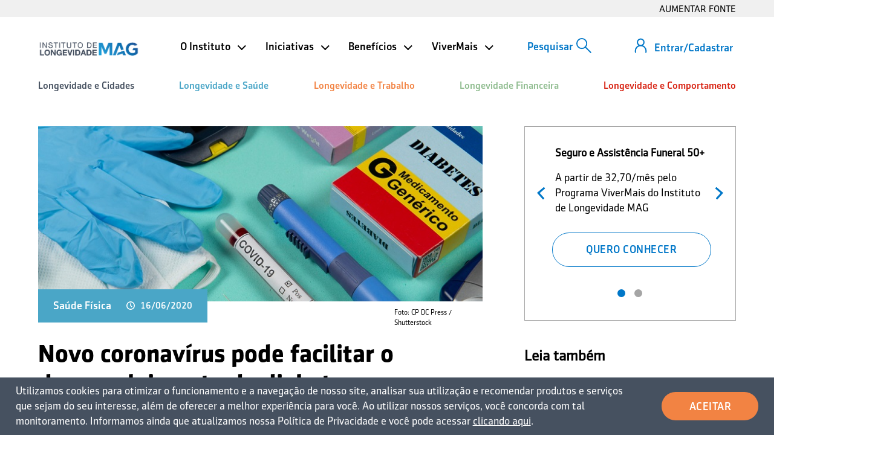

--- FILE ---
content_type: text/html; charset=UTF-8
request_url: https://institutodelongevidade.org/longevidade-e-saude/saude-fisica/novo-coronavirus-diabetes?utm_campaign=16.06.2020
body_size: 17561
content:
<!DOCTYPE html>
<html lang="pt_BR">
    <head>
		<meta name="google-site-verification" content="_53lUBJeGhGIs69LUzqib-siVmgFaQpSK4TrUEK4pSc" />
		<meta name="viewport" content="width=device-width,initial-scale=1">
      	<meta property="fb:pages" content="516539948512377" />
		<meta name="facebook-domain-verification" content="jjcfk57s5xbyrsdxq0cptku7uv73b4" />

      
            <title>Novo coronavírus pode facilitar o desenvolvimento de diabetes ou o agravamento da doença</title>
                <meta name="title" content="Novo coronavírus pode facilitar o desenvolvimento de diabetes ou o agravamento da doença">
            <meta name="description" content="Carta publicada por grupo de 17 cientistas internacionais sugere ligação entre o novo coronavírus e o desenvolvimento de diabetes.">
            <meta name="keywords" content="coronavírus">
                <link rel="canonical" href="https://institutodelongevidade.org/longevidade-e-saude/saude-fisica/novo-coronavirus-diabetes?utm_campaign=16.06.2020"/>
                <meta name="robots" content="index,follow">
         <meta charset="utf-8">
<meta name="viewport" content="width=device-width,initial-scale=1">
<meta name="theme-color" content="#006db2">
<meta property="og:locale" content="pt_BR">
            <meta property="og:title" content="Médicos apontam que novo coronavírus pode levar ao diabetes" />
        <meta property="twitter:title" content="Médicos apontam que novo coronavírus pode levar ao diabetes" />
            <meta property="og:type" content="article">
                <meta property="og:url" content="https://institutodelongevidade.org/longevidade-e-saude/saude-fisica/novo-coronavirus-diabetes" />
                <meta property="og:site_name" content="Instituto de Longevidade MAG" />
        <meta property="twitter:site" content="Instituto de Longevidade MAG" />
                <meta property="og:description" content="Por Redação" />
                <meta property="og:image" content="https://institutodelongevidade.org/storage/app/media/2020/06Junho2020/Covid-diabetes.jpg?6970aae74d2e7" />
        <meta property="twitter:card" content="summary_large_image">
        <meta property="twitter:image" content="https://institutodelongevidade.org/storage/app/media/2020/06Junho2020/Covid-diabetes.jpg?6970aae74d2e7" />
                <meta property="fb:app_id" content="1312315878896585" />
    

      <link rel="icon" type="image/png" href="https://institutodelongevidade.org/storage/app/uploads/public/28f/c98/e5e/thumb__32_32_0_0_crop.png">
      <link href="https://institutodelongevidade.org/themes/ilma/assets/css/slick.css" rel="stylesheet">
      <link href="https://institutodelongevidade.org/themes/ilma/assets/css/bootstrap.min.css" rel="stylesheet">
      <link href="https://institutodelongevidade.org/themes/ilma/assets/css/select2.min.css" rel="stylesheet">
      <link href="https://institutodelongevidade.org/themes/ilma/assets/compiled/css/app.css?3.0.9" rel="stylesheet">
      <link href="https://institutodelongevidade.org/node_modules/normalize.css/normalize.css" rel="stylesheet">


    <link rel="stylesheet" href="https://institutodelongevidade.org/themes/ilma/assets/compiled/css/simulatoridl.css">
<link rel="stylesheet" href="https://institutodelongevidade.org/themes/ilma/assets/css/pgwslideshow.min.css">
     <style>
      @media screen and (max-width: 440px) {
       .infografia-lp-consignado-consciente {
		min-width:100%;
		height: 3345px;
	}
}
    </style>
    
    <!--<link
      rel="stylesheet"
      href="https://use.fontawesome.com/releases/v5.1.0/css/all.css"
      integrity="sha384-lKuwvrZot6UHsBSfcMvOkWwlCMgc0TaWr+30HWe3a4ltaBwTZhyTEggF5tJv8tbt"
      crossorigin="anonymous"
    />-->

          <script>

      

        // Google Tag Manager
        (function(w, d, s, l, i) {
          w[l] = w[l] || [];
          w[l].push({ "gtm.start": new Date().getTime(), event: "gtm.js" });
          var f = d.getElementsByTagName(s)[0],
            j = d.createElement(s),
            dl = l != "dataLayer" ? "&l=" + l : "";
          j.async = true;
          j.src = "https://www.googletagmanager.com/gtm.js?id=" + i + dl;
          f.parentNode.insertBefore(j, f);
        })(window, document, "script", "dataLayer", "GTM-KZFF2W");

      </script>

      <script charset="UTF-8" src="//web.webpushs.com/js/push/a72f5e394049d6de39bf389e9ab4f950_1.js" async></script>
      </head>

  <body style="overflow-x: hidden;">
    <!-- Google Tag Manager (noscript) -->
    <noscript
      ><iframe
        src="https://www.googletagmanager.com/ns.html?id=GTM-KZFF2W"
        height="0"
        width="0"
        style="display:none;visibility:hidden"
      ></iframe
    ></noscript>
    <!-- End Google Tag Manager (noscript) -->
    <div id="app">
      <div class="initialMenu">
        <div class="accessibility-header">
          <div class="container">
            <button data-control="aumentar_fonte"
              class="accessibility-header__font-size accessibility-header__box"
            >
              AUMENTAR FONTE
            </button>
          </div>
        </div>
        
					<header class="header main-container--menu-open">
  <div class="container" style="margin-bottom: -3px;">
          <div class="register__scroll" style="display:none;">
        <a class="button-open-login-modal"><span></span></a>
      </div>
        <div class="logo-mag">
      <a href="/" title="Instituto de Longevidade">
        <img src="https://institutodelongevidade.org/themes/ilma/assets/images/logo_instituto.png" alt="Instituto de Longevidade" class="header__logo header__fixed" >
      </a>
    </div>
    <div class="header__menu">
      <div class="header__menu--header">
        
<button class="search" data-toggle="modal" data-target="#modalSearch" data-backdrop="static" data-keyboard="false">
    <svg id="search" xmlns="http://www.w3.org/2000/svg" viewBox="0 0 27.41 27.41" style="transform: scaleX(-1);">
        <circle id="circle" class="search-elements" cx="17.46" cy="9.96" r="8.96" ></circle>
        <line id="line" class="search-elements" x1="11.12" y1="16.29" x2="1.41" y2="26" ></line>
    </svg>
</button>

<div class="modal fadeInDown" id="modalSearch">
    <div class="container">
        <h4 class="modal__title">O que está buscando?</h4>
        <form method="GET" action="https://institutodelongevidade.org/resultados_busca" style="width: 100%">
            <div class="group-input full-width modal__input">
                <input type="search" name="search" placeholder="escreva o que deseja procurar" required><span class="bar"></span>
            </div>

            
            <div class="modal__buttons">
                <button class="default button-inside-effect"><span>buscar</span></button>
                <button class="transparent-blue button-inside-effect" data-dismiss="modal"><span>fechar</span></button>
            </div>
        </form>
    </div>
</div>
        <button class="menu-button menu-button--mobile"><span class="menu-button__line"></span></button>
        <div class="open-menu">

                      <div class="not-logged hide">
              <h4>Você não está logado</h4>
              <p>Aproveite nossos benefícios gratuitos.</p>
              <button type="button" class="default button-open-login-modal"><span>Entrar/Cadastrar</span></button>
            </div>

            <div class="login">
              <div class="login__header no__hover">
                <a href="" rel="noopener noreferrer" class="button-open-login-modal">Entrar/Cadastrar</a>
              </div>
            </div>
          
          <ul class="institutionalMenu" >
    <li class="institutionalMenu__li institutionalMenu__li-is-open" >
        O Instituto
        <ul class="institutionalMenu__submenu--is_active institutionalMenu__submenu" >
            <li ><a href="https://institutodelongevidade.org/o-instituto/quem-somos" data-control="menu_superior" data-menu-category="O Instituto" data-menu-option="Quem somos" >Quem somos</a></li>
            <li ><a href="https://institutodelongevidade.org/o-instituto/agenda"  data-control="menu_superior" data-menu-category="O Instituto" data-menu-option="Agenda" >Agenda</a></li>
            <li ><a href="https://institutodelongevidade.org/o-instituto/instituto-na-midia"  data-control="menu_superior" data-menu-category="O Instituto" data-menu-option="Instituto na mídia" >Instituto na mídia</a></li>
            <li ><a href="https://institutodelongevidade.org/o-instituto/parceiros"  data-control="menu_superior" data-menu-category="O Instituto" data-menu-option="Parceiros" >Parceiros</a></li>
            <li ><a href="https://institutodelongevidade.org/o-instituto/colunistas"  data-control="menu_superior" data-menu-category="O Instituto" data-menu-option="Colunistas" >Colunistas</a></li>
            <li ><a href="https://institutodelongevidade.org/whatsapp-longevidade"  data-control="menu_superior" data-menu-category="O Instituto" data-menu-option="Grupo do Whatsapp" >Grupo do Whatsapp</a></li>
			<li ><a href="https://institutodelongevidade.org/o-instituto/contato"  data-control="menu_superior" data-menu-category="O Instituto" data-menu-option="Contato" >Contato</a></li>
        </ul>
    </li>
    <li class="institutionalMenu__li institutionalMenu__li-is-open" >
        Iniciativas
        <ul class="institutionalMenu__submenu--is_active institutionalMenu__submenu" >
            <li ><a href="https://institutodelongevidade.org/nossas-iniciativas/boletins-macroeconomicos"  data-control="menu_superior" data-menu-category="Iniciativas" data-menu-option="Boletins Macroeconômicos"  >Boletins Macroeconômicos</a></li>
            <li ><a href="https://institutodelongevidade.org/nossas-iniciativas/indicadores-macroeconomicos50+"  data-control="menu_superior" data-menu-category="Iniciativas" data-menu-option="Indicadores Macroeconômicos 50+"  >Indicadores Macroeconômicos 50+</a></li>
            <li ><a href="https://institutodelongevidade.org/nossas-iniciativas/idl"  data-control="menu_superior" data-menu-category="Iniciativas" data-menu-option="Índice IDL"  >Índice IDL</a></li>
            <li ><a href="https://institutodelongevidade.org/nossas-iniciativas/gestao-publica-para-longevidade"  data-control="menu_superior" data-menu-category="Iniciativas" data-menu-option="Gestão Pública para Longevidade"  >Gestão Pública para Longevidade</a></li>
            <li ><a href="https://institutodelongevidade.org/nossas-iniciativas/pesquisas"  data-control="menu_superior" data-menu-category="Iniciativas" data-menu-option="Pesquisas de Aposentadoria"  >Pesquisas de Aposentadoria</a></li>
            <li ><a class="researchs__reports-content__box-download btn-modal-bem_estar" data-type_leads="pesquisa-bem-estar-saude-quarentena" data-control="menu_superior" data-menu-category="Iniciativas" data-menu-option="Pesquisa de Bem-estar e Serviços Urbanos"><span >Pesquisa de Bem-estar e Serviços Urbanos</span></a></li>
            <li ><a class="researchs__reports-content__box-download btn-modal-aarp" data-control="menu_superior" data-menu-category="Iniciativas" data-menu-option="Pesquisas AARP"><span >Pesquisas AARP</span></a></li>
        </ul>
    </li>
    <li class="institutionalMenu__li institutionalMenu__li-is-open" >
        Benefícios
        <ul class="institutionalMenu__submenu--is_active institutionalMenu__submenu" style="padding-right: 0;" >
            <!-- <li ><a href="https://institutodelongevidade.org/beneficios/cursos-de-requalificacao"   data-control="menu_superior" data-menu-category="Benefícios" data-menu-option="Cursos de Requalificação"   >Cursos de Requalificação</a></li> -->
            <li ><a href="https://institutodelongevidade.org/beneficios/descontos-em-medicamentos"   data-control="menu_superior" data-menu-category="Benefícios" data-menu-option="Descontos em Medicamentos"   >Descontos em Medicamentos</a></li>
            <li ><a href="https://institutodelongevidade.org/beneficios/atendimento-inss"   data-control="menu_superior" data-menu-category="Benefícios" data-menu-option="Atendimento INSS"   >Atendimento INSS</a></li>
            <li ><a href="https://institutodelongevidade.org/beneficios/cursos-de-educacao-financeira"   data-control="menu_superior" data-menu-category="Benefícios" data-menu-option="Cursos de Educação Financeira"   >Cursos de Educação Financeira</a></li>
            <li ><a href="https://institutodelongevidade.org/simuladores"   data-control="menu_superior" data-menu-category="Benefícios" data-menu-option="Simuladores"   >Simuladores</a></li>
            <li ><a href="https://institutodelongevidade.org/materiais-especiais"   data-control="menu_superior" data-menu-category="Benefícios" data-menu-option="Materiais Especiais"   >Materiais Especiais</a></li>
            <li class="institutionalMenu__li viverMaisMenu">
                ViverMais
                <svg aria-hidden="true" focusable="false" data-prefix="fas" data-icon="arrow-right" class="fa-arrow-right" role="img" xmlns="http://www.w3.org/2000/svg" viewBox="0 0 448 512"><path fill="currentColor" d="M190.5 66.9l22.2-22.2c9.4-9.4 24.6-9.4 33.9 0L441 239c9.4 9.4 9.4 24.6 0 33.9L246.6 467.3c-9.4 9.4-24.6 9.4-33.9 0l-22.2-22.2c-9.5-9.5-9.3-25 .4-34.3L311.4 296H24c-13.3 0-24-10.7-24-24v-32c0-13.3 10.7-24 24-24h287.4L190.9 101.2c-9.8-9.3-10-24.8-.4-34.3z"></path></svg>
                <ul class="institutionalMenu__submenu--is_active institutionalMenu__submenu">
                    <li ><a href="https://institutodelongevidade.org/beneficios/programa-vivermais" data-control="menu_superior" data-menu-category="ViverMais" data-menu-option="Programa ViverMais Proteção" >Programa ViverMais Proteção</a></li>
                    <li ><a href="https://institutodelongevidade.org/beneficios/programa-vivermais-beneficios" data-control="menu_superior" data-menu-category="ViverMais" data-menu-option="Programa ViverMais Benefícios" >Programa ViverMais Benefícios</a></li>
                </ul>
            </li>
        </ul>
	</li>
    <li class="institutionalMenu__li institutionalMenu__li-is-open" >
        ViverMais
        <ul class="institutionalMenu__submenu--is_active institutionalMenu__submenu" style="padding-right: 0;" >
            <li ><a href="https://institutodelongevidade.org/beneficios/programa-vivermais" data-control="menu_superior" data-menu-category="ViverMais" data-menu-option="Programa ViverMais Proteção" >Programa ViverMais Proteção</a></li>
            <li ><a href="https://institutodelongevidade.org/beneficios/programa-vivermais-beneficios" data-control="menu_superior" data-menu-category="ViverMais" data-menu-option="Programa ViverMais Benefícios" >Programa ViverMais Benefícios</a></li>
        </ul>
	</li>    
</ul>          <nav>
            <ul class="categories" style="z-index:4">
              
<li class="categories__li categories__li-is-open categories__web" style="color: #465160">
    <a class="initialMenu__a" href="https://institutodelongevidade.org/longevidade-e-cidades" style="color: #465160"  data-control="menu_superior" data-menu-category="Longevidade e Cidades" >Longevidade e Cidades</a>
            <ul class="categories__submenu">
            <li class="categories__featuredMenu">
                <a href="https://institutodelongevidade.org/longevidade-e-cidades" style="color: "  data-control="menu_superior" data-menu-category="Longevidade e Cidades" >
                    Longevidade e Cidades
                    <svg aria-hidden="true" focusable="false" data-prefix="fas" data-icon="arrow-right" class="fa-arrow-right" role="img" xmlns="http://www.w3.org/2000/svg" viewBox="0 0 448 512"><path fill="currentColor" d="M190.5 66.9l22.2-22.2c9.4-9.4 24.6-9.4 33.9 0L441 239c9.4 9.4 9.4 24.6 0 33.9L246.6 467.3c-9.4 9.4-24.6 9.4-33.9 0l-22.2-22.2c-9.5-9.5-9.3-25 .4-34.3L311.4 296H24c-13.3 0-24-10.7-24-24v-32c0-13.3 10.7-24 24-24h287.4L190.9 101.2c-9.8-9.3-10-24.8-.4-34.3z"></path></svg>
                </a>
            </li>

            <!--                <li><a href="longevidade-e-cidades/direitos-e-cidadania">Direitos e Cidadania</a></li>
                            <li><a href="longevidade-e-cidades/melhores-cidades">Melhores Cidades</a></li>
                            <li><a href="longevidade-e-cidades/https://institutodelongevidademag.org/longevidade-e-cidades/idl">Melhores cidades para viver mais</a></li>
                        spotlight
            -->

            
                <li >
                    <a   href="https://institutodelongevidade.org/longevidade-e-cidades/direitos-e-cidadania"   data-control="menu_superior" data-menu-category="Longevidade e Cidades" data-menu-option="Direitos e Cidadania" >
                                                Direitos e Cidadania
                    </a>
                </li>

            
                <li >
                    <a   href="https://institutodelongevidade.org/longevidade-e-cidades/melhores-cidades"   data-control="menu_superior" data-menu-category="Longevidade e Cidades" data-menu-option="Melhores Cidades" >
                                                Melhores Cidades
                    </a>
                </li>

            
                <li class="spotlight" style="background-color: #3498db">
                    <a style="color:#ffffff;"  href="https://institutodelongevidade.org/longevidade-e-cidades/idl"   data-control="menu_superior" data-menu-category="Longevidade e Cidades" data-menu-option="Melhores cidades para viver mais" >
                        <span class="title">IDL 2023</span><br />                        Melhores cidades para viver mais
                    </a>
                </li>

            
        </ul>
    </li>
<li class="categories__li categories__li-is-open categories__web" style="color: #4aa6c7">
    <a class="initialMenu__a" href="https://institutodelongevidade.org/longevidade-e-saude" style="color: #4aa6c7"  data-control="menu_superior" data-menu-category="Longevidade e Saúde" >Longevidade e Saúde</a>
            <ul class="categories__submenu">
            <li class="categories__featuredMenu">
                <a href="https://institutodelongevidade.org/longevidade-e-saude" style="color: "  data-control="menu_superior" data-menu-category="Longevidade e Saúde" >
                    Longevidade e Saúde
                    <svg aria-hidden="true" focusable="false" data-prefix="fas" data-icon="arrow-right" class="fa-arrow-right" role="img" xmlns="http://www.w3.org/2000/svg" viewBox="0 0 448 512"><path fill="currentColor" d="M190.5 66.9l22.2-22.2c9.4-9.4 24.6-9.4 33.9 0L441 239c9.4 9.4 9.4 24.6 0 33.9L246.6 467.3c-9.4 9.4-24.6 9.4-33.9 0l-22.2-22.2c-9.5-9.5-9.3-25 .4-34.3L311.4 296H24c-13.3 0-24-10.7-24-24v-32c0-13.3 10.7-24 24-24h287.4L190.9 101.2c-9.8-9.3-10-24.8-.4-34.3z"></path></svg>
                </a>
            </li>

            <!--                <li><a href="longevidade-e-saude/saude-fisica">Saúde Física</a></li>
                            <li><a href="longevidade-e-saude/saude-mental">Saúde Mental</a></li>
                            <li><a href="longevidade-e-saude/atividade-fisica">Atividade Física</a></li>
                            <li><a href="longevidade-e-saude/alimentacao">Alimentação</a></li>
                            <li><a href="longevidade-e-saude/autonomia">Autonomia</a></li>
                            <li><a href="longevidade-e-saude/diabetes">Diabetes</a></li>
                        spotlight
            -->

            
                <li >
                    <a   href="https://institutodelongevidade.org/longevidade-e-saude/saude-fisica"   data-control="menu_superior" data-menu-category="Longevidade e Saúde" data-menu-option="Saúde Física" >
                                                Saúde Física
                    </a>
                </li>

            
                <li >
                    <a   href="https://institutodelongevidade.org/longevidade-e-saude/saude-mental"   data-control="menu_superior" data-menu-category="Longevidade e Saúde" data-menu-option="Saúde Mental" >
                                                Saúde Mental
                    </a>
                </li>

            
                <li >
                    <a   href="https://institutodelongevidade.org/longevidade-e-saude/atividade-fisica"   data-control="menu_superior" data-menu-category="Longevidade e Saúde" data-menu-option="Atividade Física" >
                                                Atividade Física
                    </a>
                </li>

            
                <li >
                    <a   href="https://institutodelongevidade.org/longevidade-e-saude/alimentacao"   data-control="menu_superior" data-menu-category="Longevidade e Saúde" data-menu-option="Alimentação" >
                                                Alimentação
                    </a>
                </li>

            
                <li >
                    <a   href="https://institutodelongevidade.org/longevidade-e-saude/autonomia"   data-control="menu_superior" data-menu-category="Longevidade e Saúde" data-menu-option="Autonomia" >
                                                Autonomia
                    </a>
                </li>

            
                <li >
                    <a   href="https://institutodelongevidade.org/longevidade-e-saude/diabetes"   data-control="menu_superior" data-menu-category="Longevidade e Saúde" data-menu-option="Diabetes" >
                                                Diabetes
                    </a>
                </li>

            
        </ul>
    </li>
<li class="categories__li categories__li-is-open categories__web" style="color: #f28343">
    <a class="initialMenu__a" href="https://institutodelongevidade.org/longevidade-e-trabalho" style="color: #f28343"  data-control="menu_superior" data-menu-category="Longevidade e Trabalho" >Longevidade e Trabalho</a>
            <ul class="categories__submenu">
            <li class="categories__featuredMenu">
                <a href="https://institutodelongevidade.org/longevidade-e-trabalho" style="color: "  data-control="menu_superior" data-menu-category="Longevidade e Trabalho" >
                    Longevidade e Trabalho
                    <svg aria-hidden="true" focusable="false" data-prefix="fas" data-icon="arrow-right" class="fa-arrow-right" role="img" xmlns="http://www.w3.org/2000/svg" viewBox="0 0 448 512"><path fill="currentColor" d="M190.5 66.9l22.2-22.2c9.4-9.4 24.6-9.4 33.9 0L441 239c9.4 9.4 9.4 24.6 0 33.9L246.6 467.3c-9.4 9.4-24.6 9.4-33.9 0l-22.2-22.2c-9.5-9.5-9.3-25 .4-34.3L311.4 296H24c-13.3 0-24-10.7-24-24v-32c0-13.3 10.7-24 24-24h287.4L190.9 101.2c-9.8-9.3-10-24.8-.4-34.3z"></path></svg>
                </a>
            </li>

            <!--                <li><a href="longevidade-e-trabalho/carreira">Carreira</a></li>
                            <li><a href="longevidade-e-trabalho/empreendedorismo">Empreendedorismo</a></li>
                            <li><a href="longevidade-e-trabalho/oportunidades">Oportunidades</a></li>
                        spotlight
            -->

            
                <li >
                    <a   href="https://institutodelongevidade.org/longevidade-e-trabalho/carreira"   data-control="menu_superior" data-menu-category="Longevidade e Trabalho" data-menu-option="Carreira" >
                                                Carreira
                    </a>
                </li>

            
                <li >
                    <a   href="https://institutodelongevidade.org/longevidade-e-trabalho/empreendedorismo"   data-control="menu_superior" data-menu-category="Longevidade e Trabalho" data-menu-option="Empreendedorismo" >
                                                Empreendedorismo
                    </a>
                </li>

            
                <li >
                    <a   href="https://institutodelongevidade.org/longevidade-e-trabalho/oportunidades"   data-control="menu_superior" data-menu-category="Longevidade e Trabalho" data-menu-option="Oportunidades" >
                                                Oportunidades
                    </a>
                </li>

            
        </ul>
    </li>
<li class="categories__li categories__li-is-open categories__web" style="color: #8fbc8f">
    <a class="initialMenu__a" href="https://institutodelongevidade.org/longevidade-financeira" style="color: #8fbc8f"  data-control="menu_superior" data-menu-category="Longevidade Financeira" >Longevidade Financeira</a>
            <ul class="categories__submenu">
            <li class="categories__featuredMenu">
                <a href="https://institutodelongevidade.org/longevidade-financeira" style="color: "  data-control="menu_superior" data-menu-category="Longevidade Financeira" >
                    Longevidade Financeira
                    <svg aria-hidden="true" focusable="false" data-prefix="fas" data-icon="arrow-right" class="fa-arrow-right" role="img" xmlns="http://www.w3.org/2000/svg" viewBox="0 0 448 512"><path fill="currentColor" d="M190.5 66.9l22.2-22.2c9.4-9.4 24.6-9.4 33.9 0L441 239c9.4 9.4 9.4 24.6 0 33.9L246.6 467.3c-9.4 9.4-24.6 9.4-33.9 0l-22.2-22.2c-9.5-9.5-9.3-25 .4-34.3L311.4 296H24c-13.3 0-24-10.7-24-24v-32c0-13.3 10.7-24 24-24h287.4L190.9 101.2c-9.8-9.3-10-24.8-.4-34.3z"></path></svg>
                </a>
            </li>

            <!--                <li><a href="longevidade-financeira/aposentadoria">Aposentadoria</a></li>
                            <li><a href="longevidade-financeira/reforma-da-previdencia">Reforma da Previdência</a></li>
                            <li><a href="longevidade-financeira/dinheiro">Dinheiro</a></li>
                            <li><a href="longevidade-financeira/financas">Finanças</a></li>
                            <li><a href="longevidade-financeira/economia">Economia</a></li>
                            <li><a href="longevidade-financeira/educacao-financeira">Educação Financeira</a></li>
                            <li><a href="longevidade-financeira/calculadora-de-aposentadoria">Calculadora de aposentadoria</a></li>
                        spotlight
            -->

            
                <li >
                    <a   href="https://institutodelongevidade.org/longevidade-financeira/aposentadoria"   data-control="menu_superior" data-menu-category="Longevidade Financeira" data-menu-option="Aposentadoria" >
                                                Aposentadoria
                    </a>
                </li>

            
                <li >
                    <a   href="https://institutodelongevidade.org/longevidade-financeira/reforma-da-previdencia"   data-control="menu_superior" data-menu-category="Longevidade Financeira" data-menu-option="Reforma da Previdência" >
                                                Reforma da Previdência
                    </a>
                </li>

            
                <li >
                    <a   href="https://institutodelongevidade.org/longevidade-financeira/dinheiro"   data-control="menu_superior" data-menu-category="Longevidade Financeira" data-menu-option="Dinheiro" >
                                                Dinheiro
                    </a>
                </li>

            
                <li >
                    <a   href="https://institutodelongevidade.org/longevidade-financeira/financas"   data-control="menu_superior" data-menu-category="Longevidade Financeira" data-menu-option="Finanças" >
                                                Finanças
                    </a>
                </li>

            
                <li >
                    <a   href="https://institutodelongevidade.org/longevidade-financeira/economia"   data-control="menu_superior" data-menu-category="Longevidade Financeira" data-menu-option="Economia" >
                                                Economia
                    </a>
                </li>

            
                <li >
                    <a   href="https://institutodelongevidade.org/longevidade-financeira/educacao-financeira"   data-control="menu_superior" data-menu-category="Longevidade Financeira" data-menu-option="Educação Financeira" >
                                                Educação Financeira
                    </a>
                </li>

            
                <li >
                    <a   href="https://institutodelongevidade.org/simuladores/simulacao-de-aposentadoria"   data-control="menu_superior" data-menu-category="Longevidade Financeira" data-menu-option="Calculadora de aposentadoria" >
                                                Calculadora de aposentadoria
                    </a>
                </li>

            
        </ul>
    </li>
<li class="categories__li categories__li-is-open categories__web" style="color: #d82313">
    <a class="initialMenu__a" href="https://institutodelongevidade.org/longevidade-e-comportamento" style="color: #d82313"  data-control="menu_superior" data-menu-category="Longevidade e Comportamento" >Longevidade e Comportamento</a>
            <ul class="categories__submenu">
            <li class="categories__featuredMenu">
                <a href="https://institutodelongevidade.org/longevidade-e-comportamento" style="color: "  data-control="menu_superior" data-menu-category="Longevidade e Comportamento" >
                    Longevidade e Comportamento
                    <svg aria-hidden="true" focusable="false" data-prefix="fas" data-icon="arrow-right" class="fa-arrow-right" role="img" xmlns="http://www.w3.org/2000/svg" viewBox="0 0 448 512"><path fill="currentColor" d="M190.5 66.9l22.2-22.2c9.4-9.4 24.6-9.4 33.9 0L441 239c9.4 9.4 9.4 24.6 0 33.9L246.6 467.3c-9.4 9.4-24.6 9.4-33.9 0l-22.2-22.2c-9.5-9.5-9.3-25 .4-34.3L311.4 296H24c-13.3 0-24-10.7-24-24v-32c0-13.3 10.7-24 24-24h287.4L190.9 101.2c-9.8-9.3-10-24.8-.4-34.3z"></path></svg>
                </a>
            </li>

            <!--                <li><a href="longevidade-e-comportamento/entretenimento">Entretenimento</a></li>
                            <li><a href="longevidade-e-comportamento/viagens-e-lazer">Viagens e Lazer</a></li>
                            <li><a href="longevidade-e-comportamento/sexo-e-relacionamento">Sexo e Relacionamento</a></li>
                            <li><a href="longevidade-e-comportamento/familia">Família</a></li>
                            <li><a href="longevidade-e-comportamento/decoracao-e-paisagismo">Decoração e Paisagismo</a></li>
                            <li><a href="longevidade-e-comportamento/moda-e-beleza">Moda e Beleza</a></li>
                            <li><a href="longevidade-e-comportamento/tecnologia">Tecnologia</a></li>
                            <li><a href="longevidade-e-comportamento/esportes">Esportes</a></li>
                            <li><a href="longevidade-e-comportamento/musica">Música</a></li>
                            <li><a href="longevidade-e-comportamento/cinema-e-tv">Cinema e TV</a></li>
                            <li><a href="longevidade-e-comportamento/livros">Livros</a></li>
                            <li><a href="longevidade-e-comportamento/inspiracao">Inspiração</a></li>
                        spotlight
            -->

            
                <li >
                    <a   href="https://institutodelongevidade.org/longevidade-e-comportamento/entretenimento"   data-control="menu_superior" data-menu-category="Longevidade e Comportamento" data-menu-option="Entretenimento" >
                                                Entretenimento
                    </a>
                </li>

            
                <li >
                    <a   href="https://institutodelongevidade.org/longevidade-e-comportamento/viagens-e-lazer"   data-control="menu_superior" data-menu-category="Longevidade e Comportamento" data-menu-option="Viagens e Lazer" >
                                                Viagens e Lazer
                    </a>
                </li>

            
                <li >
                    <a   href="https://institutodelongevidade.org/longevidade-e-comportamento/sexo-e-relacionamento"   data-control="menu_superior" data-menu-category="Longevidade e Comportamento" data-menu-option="Sexo e Relacionamento" >
                                                Sexo e Relacionamento
                    </a>
                </li>

            
                <li >
                    <a   href="https://institutodelongevidade.org/longevidade-e-comportamento/familia"   data-control="menu_superior" data-menu-category="Longevidade e Comportamento" data-menu-option="Família" >
                                                Família
                    </a>
                </li>

            
                <li >
                    <a   href="https://institutodelongevidade.org/longevidade-e-comportamento/decoracao-e-paisagismo"   data-control="menu_superior" data-menu-category="Longevidade e Comportamento" data-menu-option="Decoração e Paisagismo" >
                                                Decoração e Paisagismo
                    </a>
                </li>

            
                <li >
                    <a   href="https://institutodelongevidade.org/longevidade-e-comportamento/moda-e-beleza"   data-control="menu_superior" data-menu-category="Longevidade e Comportamento" data-menu-option="Moda e Beleza" >
                                                Moda e Beleza
                    </a>
                </li>

            
                <li >
                    <a   href="https://institutodelongevidade.org/longevidade-e-comportamento/tecnologia"   data-control="menu_superior" data-menu-category="Longevidade e Comportamento" data-menu-option="Tecnologia" >
                                                Tecnologia
                    </a>
                </li>

            
                <li >
                    <a   href="https://institutodelongevidade.org/longevidade-e-comportamento/esportes"   data-control="menu_superior" data-menu-category="Longevidade e Comportamento" data-menu-option="Esportes" >
                                                Esportes
                    </a>
                </li>

            
                <li >
                    <a   href="https://institutodelongevidade.org/longevidade-e-comportamento/musica"   data-control="menu_superior" data-menu-category="Longevidade e Comportamento" data-menu-option="Música" >
                                                Música
                    </a>
                </li>

            
                <li >
                    <a   href="https://institutodelongevidade.org/longevidade-e-comportamento/cinema-e-tv"   data-control="menu_superior" data-menu-category="Longevidade e Comportamento" data-menu-option="Cinema e TV" >
                                                Cinema e TV
                    </a>
                </li>

            
                <li >
                    <a   href="https://institutodelongevidade.org/longevidade-e-comportamento/livros"   data-control="menu_superior" data-menu-category="Longevidade e Comportamento" data-menu-option="Livros" >
                                                Livros
                    </a>
                </li>

            
                <li >
                    <a   href="https://institutodelongevidade.org/longevidade-e-comportamento/inspiracao"   data-control="menu_superior" data-menu-category="Longevidade e Comportamento" data-menu-option="Inspiração" >
                                                Inspiração
                    </a>
                </li>

            
        </ul>
    </li>

<li class="categories__li categories__mobile hide" style="color: #465160">
    Longevidade e Cidades
    <ul class="categories__submenu hide">
        <li class="categories__featuredMenu">
            <a href="https://institutodelongevidade.org/longevidade-e-cidades" style="color: "  data-control="menu_superior" data-menu-category="Longevidade e Cidades" >
                Longevidade e Cidades
                <svg aria-hidden="true" focusable="false" data-prefix="fas" data-icon="arrow-right" class="fa-arrow-right" role="img" xmlns="http://www.w3.org/2000/svg" viewBox="0 0 448 512"><path fill="currentColor" d="M190.5 66.9l22.2-22.2c9.4-9.4 24.6-9.4 33.9 0L441 239c9.4 9.4 9.4 24.6 0 33.9L246.6 467.3c-9.4 9.4-24.6 9.4-33.9 0l-22.2-22.2c-9.5-9.5-9.3-25 .4-34.3L311.4 296H24c-13.3 0-24-10.7-24-24v-32c0-13.3 10.7-24 24-24h287.4L190.9 101.2c-9.8-9.3-10-24.8-.4-34.3z"></path></svg>
            </a>
        </li>
        
                <li >
                    <a   href=" /longevidade-e-cidades/direitos-e-cidadania "  data-control="menu_superior" data-menu-category="Longevidade e Cidades" data-menu-option="Direitos e Cidadania">
                                                Direitos e Cidadania
                    </a>
                </li>

        
                <li >
                    <a   href=" /longevidade-e-cidades/melhores-cidades "  data-control="menu_superior" data-menu-category="Longevidade e Cidades" data-menu-option="Melhores Cidades">
                                                Melhores Cidades
                    </a>
                </li>

        
                <li class="spotlight" style="background-color: #3498db">
                    <a style="color:#ffffff;"  href=" https://institutodelongevidade.org/longevidade-e-cidades/idl "  data-control="menu_superior" data-menu-category="Longevidade e Cidades" data-menu-option="Melhores cidades para viver mais">
                        <span class="title">IDL 2023</span><br />                        Melhores cidades para viver mais
                    </a>
                </li>

            </ul>
</li>

<li class="categories__li categories__mobile hide" style="color: #4aa6c7">
    Longevidade e Saúde
    <ul class="categories__submenu hide">
        <li class="categories__featuredMenu">
            <a href="https://institutodelongevidade.org/longevidade-e-saude" style="color: "  data-control="menu_superior" data-menu-category="Longevidade e Saúde" >
                Longevidade e Saúde
                <svg aria-hidden="true" focusable="false" data-prefix="fas" data-icon="arrow-right" class="fa-arrow-right" role="img" xmlns="http://www.w3.org/2000/svg" viewBox="0 0 448 512"><path fill="currentColor" d="M190.5 66.9l22.2-22.2c9.4-9.4 24.6-9.4 33.9 0L441 239c9.4 9.4 9.4 24.6 0 33.9L246.6 467.3c-9.4 9.4-24.6 9.4-33.9 0l-22.2-22.2c-9.5-9.5-9.3-25 .4-34.3L311.4 296H24c-13.3 0-24-10.7-24-24v-32c0-13.3 10.7-24 24-24h287.4L190.9 101.2c-9.8-9.3-10-24.8-.4-34.3z"></path></svg>
            </a>
        </li>
        
                <li >
                    <a   href=" /longevidade-e-saude/saude-fisica "  data-control="menu_superior" data-menu-category="Longevidade e Saúde" data-menu-option="Saúde Física">
                                                Saúde Física
                    </a>
                </li>

        
                <li >
                    <a   href=" /longevidade-e-saude/saude-mental "  data-control="menu_superior" data-menu-category="Longevidade e Saúde" data-menu-option="Saúde Mental">
                                                Saúde Mental
                    </a>
                </li>

        
                <li >
                    <a   href=" /longevidade-e-saude/atividade-fisica "  data-control="menu_superior" data-menu-category="Longevidade e Saúde" data-menu-option="Atividade Física">
                                                Atividade Física
                    </a>
                </li>

        
                <li >
                    <a   href=" /longevidade-e-saude/alimentacao "  data-control="menu_superior" data-menu-category="Longevidade e Saúde" data-menu-option="Alimentação">
                                                Alimentação
                    </a>
                </li>

        
                <li >
                    <a   href=" /longevidade-e-saude/autonomia "  data-control="menu_superior" data-menu-category="Longevidade e Saúde" data-menu-option="Autonomia">
                                                Autonomia
                    </a>
                </li>

        
                <li >
                    <a   href=" /longevidade-e-saude/diabetes "  data-control="menu_superior" data-menu-category="Longevidade e Saúde" data-menu-option="Diabetes">
                                                Diabetes
                    </a>
                </li>

            </ul>
</li>

<li class="categories__li categories__mobile hide" style="color: #f28343">
    Longevidade e Trabalho
    <ul class="categories__submenu hide">
        <li class="categories__featuredMenu">
            <a href="https://institutodelongevidade.org/longevidade-e-trabalho" style="color: "  data-control="menu_superior" data-menu-category="Longevidade e Trabalho" >
                Longevidade e Trabalho
                <svg aria-hidden="true" focusable="false" data-prefix="fas" data-icon="arrow-right" class="fa-arrow-right" role="img" xmlns="http://www.w3.org/2000/svg" viewBox="0 0 448 512"><path fill="currentColor" d="M190.5 66.9l22.2-22.2c9.4-9.4 24.6-9.4 33.9 0L441 239c9.4 9.4 9.4 24.6 0 33.9L246.6 467.3c-9.4 9.4-24.6 9.4-33.9 0l-22.2-22.2c-9.5-9.5-9.3-25 .4-34.3L311.4 296H24c-13.3 0-24-10.7-24-24v-32c0-13.3 10.7-24 24-24h287.4L190.9 101.2c-9.8-9.3-10-24.8-.4-34.3z"></path></svg>
            </a>
        </li>
        
                <li >
                    <a   href=" /longevidade-e-trabalho/carreira "  data-control="menu_superior" data-menu-category="Longevidade e Trabalho" data-menu-option="Carreira">
                                                Carreira
                    </a>
                </li>

        
                <li >
                    <a   href=" /longevidade-e-trabalho/empreendedorismo "  data-control="menu_superior" data-menu-category="Longevidade e Trabalho" data-menu-option="Empreendedorismo">
                                                Empreendedorismo
                    </a>
                </li>

        
                <li >
                    <a   href=" /longevidade-e-trabalho/oportunidades "  data-control="menu_superior" data-menu-category="Longevidade e Trabalho" data-menu-option="Oportunidades">
                                                Oportunidades
                    </a>
                </li>

            </ul>
</li>

<li class="categories__li categories__mobile hide" style="color: #8fbc8f">
    Longevidade Financeira
    <ul class="categories__submenu hide">
        <li class="categories__featuredMenu">
            <a href="https://institutodelongevidade.org/longevidade-financeira" style="color: "  data-control="menu_superior" data-menu-category="Longevidade Financeira" >
                Longevidade Financeira
                <svg aria-hidden="true" focusable="false" data-prefix="fas" data-icon="arrow-right" class="fa-arrow-right" role="img" xmlns="http://www.w3.org/2000/svg" viewBox="0 0 448 512"><path fill="currentColor" d="M190.5 66.9l22.2-22.2c9.4-9.4 24.6-9.4 33.9 0L441 239c9.4 9.4 9.4 24.6 0 33.9L246.6 467.3c-9.4 9.4-24.6 9.4-33.9 0l-22.2-22.2c-9.5-9.5-9.3-25 .4-34.3L311.4 296H24c-13.3 0-24-10.7-24-24v-32c0-13.3 10.7-24 24-24h287.4L190.9 101.2c-9.8-9.3-10-24.8-.4-34.3z"></path></svg>
            </a>
        </li>
        
                <li >
                    <a   href=" /longevidade-financeira/aposentadoria "  data-control="menu_superior" data-menu-category="Longevidade Financeira" data-menu-option="Aposentadoria">
                                                Aposentadoria
                    </a>
                </li>

        
                <li >
                    <a   href=" /longevidade-financeira/reforma-da-previdencia "  data-control="menu_superior" data-menu-category="Longevidade Financeira" data-menu-option="Reforma da Previdência">
                                                Reforma da Previdência
                    </a>
                </li>

        
                <li >
                    <a   href=" /longevidade-financeira/dinheiro "  data-control="menu_superior" data-menu-category="Longevidade Financeira" data-menu-option="Dinheiro">
                                                Dinheiro
                    </a>
                </li>

        
                <li >
                    <a   href=" /longevidade-financeira/financas "  data-control="menu_superior" data-menu-category="Longevidade Financeira" data-menu-option="Finanças">
                                                Finanças
                    </a>
                </li>

        
                <li >
                    <a   href=" /longevidade-financeira/economia "  data-control="menu_superior" data-menu-category="Longevidade Financeira" data-menu-option="Economia">
                                                Economia
                    </a>
                </li>

        
                <li >
                    <a   href=" /longevidade-financeira/educacao-financeira "  data-control="menu_superior" data-menu-category="Longevidade Financeira" data-menu-option="Educação Financeira">
                                                Educação Financeira
                    </a>
                </li>

        
                <li >
                    <a   href=" https://institutodelongevidade.org/simuladores/simulacao-de-aposentadoria "  data-control="menu_superior" data-menu-category="Longevidade Financeira" data-menu-option="Calculadora de aposentadoria">
                                                Calculadora de aposentadoria
                    </a>
                </li>

            </ul>
</li>

<li class="categories__li categories__mobile hide" style="color: #d82313">
    Longevidade e Comportamento
    <ul class="categories__submenu hide">
        <li class="categories__featuredMenu">
            <a href="https://institutodelongevidade.org/longevidade-e-comportamento" style="color: "  data-control="menu_superior" data-menu-category="Longevidade e Comportamento" >
                Longevidade e Comportamento
                <svg aria-hidden="true" focusable="false" data-prefix="fas" data-icon="arrow-right" class="fa-arrow-right" role="img" xmlns="http://www.w3.org/2000/svg" viewBox="0 0 448 512"><path fill="currentColor" d="M190.5 66.9l22.2-22.2c9.4-9.4 24.6-9.4 33.9 0L441 239c9.4 9.4 9.4 24.6 0 33.9L246.6 467.3c-9.4 9.4-24.6 9.4-33.9 0l-22.2-22.2c-9.5-9.5-9.3-25 .4-34.3L311.4 296H24c-13.3 0-24-10.7-24-24v-32c0-13.3 10.7-24 24-24h287.4L190.9 101.2c-9.8-9.3-10-24.8-.4-34.3z"></path></svg>
            </a>
        </li>
        
                <li >
                    <a   href=" /longevidade-e-comportamento/entretenimento "  data-control="menu_superior" data-menu-category="Longevidade e Comportamento" data-menu-option="Entretenimento">
                                                Entretenimento
                    </a>
                </li>

        
                <li >
                    <a   href=" /longevidade-e-comportamento/viagens-e-lazer "  data-control="menu_superior" data-menu-category="Longevidade e Comportamento" data-menu-option="Viagens e Lazer">
                                                Viagens e Lazer
                    </a>
                </li>

        
                <li >
                    <a   href=" /longevidade-e-comportamento/sexo-e-relacionamento "  data-control="menu_superior" data-menu-category="Longevidade e Comportamento" data-menu-option="Sexo e Relacionamento">
                                                Sexo e Relacionamento
                    </a>
                </li>

        
                <li >
                    <a   href=" /longevidade-e-comportamento/familia "  data-control="menu_superior" data-menu-category="Longevidade e Comportamento" data-menu-option="Família">
                                                Família
                    </a>
                </li>

        
                <li >
                    <a   href=" /longevidade-e-comportamento/decoracao-e-paisagismo "  data-control="menu_superior" data-menu-category="Longevidade e Comportamento" data-menu-option="Decoração e Paisagismo">
                                                Decoração e Paisagismo
                    </a>
                </li>

        
                <li >
                    <a   href=" /longevidade-e-comportamento/moda-e-beleza "  data-control="menu_superior" data-menu-category="Longevidade e Comportamento" data-menu-option="Moda e Beleza">
                                                Moda e Beleza
                    </a>
                </li>

        
                <li >
                    <a   href=" /longevidade-e-comportamento/tecnologia "  data-control="menu_superior" data-menu-category="Longevidade e Comportamento" data-menu-option="Tecnologia">
                                                Tecnologia
                    </a>
                </li>

        
                <li >
                    <a   href=" /longevidade-e-comportamento/esportes "  data-control="menu_superior" data-menu-category="Longevidade e Comportamento" data-menu-option="Esportes">
                                                Esportes
                    </a>
                </li>

        
                <li >
                    <a   href=" /longevidade-e-comportamento/musica "  data-control="menu_superior" data-menu-category="Longevidade e Comportamento" data-menu-option="Música">
                                                Música
                    </a>
                </li>

        
                <li >
                    <a   href=" /longevidade-e-comportamento/cinema-e-tv "  data-control="menu_superior" data-menu-category="Longevidade e Comportamento" data-menu-option="Cinema e TV">
                                                Cinema e TV
                    </a>
                </li>

        
                <li >
                    <a   href=" /longevidade-e-comportamento/livros "  data-control="menu_superior" data-menu-category="Longevidade e Comportamento" data-menu-option="Livros">
                                                Livros
                    </a>
                </li>

        
                <li >
                    <a   href=" /longevidade-e-comportamento/inspiracao "  data-control="menu_superior" data-menu-category="Longevidade e Comportamento" data-menu-option="Inspiração">
                                                Inspiração
                    </a>
                </li>

            </ul>
</li>

			      </ul>
			      		      </nav>
        </div>
      </div>
    </div>
  </div>
  </header>
				<div class="wrapper">
					<div class="exampleClass">
						<input type="hidden" class="is-mobile" value="0" />
						<div class="container postView" style="margin-top: 0;">
    
    <div class="container no-banner-mobile outdoor-matter">
    


</div>
<div class="ad-banner-mobile">
    


</div>
<div class="postView__wrapper postView__withUpdate">
    <div class="postView__cover css-6jqk2v" style="background-image: url(/storage/app/media/2020/06Junho2020/Covid-diabetes-site.jpg);"></div>
            <small class="postView__caption">
            Foto: CP DC Press / Shutterstock
        </small>
        <div class="postView__info entretenimento" style="background-color: #4aa6c7">
        <span class="postView__info--cat"><a href="https://institutodelongevidade.org/longevidade-e-saude/saude-fisica">Saúde Física</a></span>
        <time datetime="2020-06-16T15:40:46-0300" class="postView__info--date" >
            <svg id="clock" xmlns="http://www.w3.org/2000/svg" viewBox="0 0 18 18" >
                <circle id="circle" class="clock-elements" cx="9" cy="9" r="8" ></circle>
                <polyline id="line" class="clock-elements" points="9 5.06 9 9.01 11.17 11.17" ></polyline>
            </svg>
            16/06/2020
        </time>
            </div>
    <h1 class="postView__title" >Novo coronavírus pode facilitar o desenvolvimento de diabetes ou o agravamento da doença</h1>
    
    <div id="post-content" class="post-content postView__content">

        <p>Pacientes com Covid-19 podem ser mais propensos ao desenvolvimento de <a href="https://institutodelongevidade.org/longevidade-e-saude/diabetes/10-coisas-precisa-saber-diabetes-tipo-2" rel="noopener noreferrer" target="_blank"><strong><u>diabetes</u></strong></a>, sugere carta publicada no "<em>The New England Journal of Medicine</em>" e assinada por um grupo internacional de 17 cientistas.</p>

<p>De acordo com o grupo, que se dedica ao projeto "<em>CoviDiab Registry</em>", muitas evidências começaram a surgir desde o início da pandemia, o que mostra uma relação bidirecional entre a Covid-19 e o diabetes que merece uma investigação mais criteriosa.</p>
<hr>

<p><strong><em>Você não pode prever o que vai acontecer amanhã, mas pode se planejar para proteger a renda da sua família.&nbsp;</em></strong><a class="winsocial-outboundcta" href="https://winsocial.com.br/para-voce-com-diabetes/?utm_source=ilma&amp;utm_medium=blog&amp;utm_campaign=cta&amp;utm_content=novo-coronavirus-diabetes" rel="noopener noreferrer" target="_blank"><strong><em><u>Clique aqui</u></em></strong></a><strong><em>&nbsp;e simule o seu seguro de vida.</em></strong></p>
<hr>

<p>"Por um lado, o diabetes está associado a um risco maior de desenvolver a Covid-19 grave. Por outro, foi observada em pacientes com Covid-19 o diabetes desenvolvido recentemente e também complicações metabólicas graves decorrentes de uma versão pré-existente da doença, incluindo a cetoacidose diabética e a hiperglicemia hiperosmolar, que necessitam de doses excepcionalmente altas de insulina", diz a carta.</p>

<p>Em todo o mundo, números mostram que 20% a 30% por cento de todos os pacientes que morreram em decorrência do novo coronavírus eram portadores de diabetes. Os cientistas acreditam que o fato esteja relacionado à forma como a Covid-19 ataca os tecidos do corpo humano.</p>

<h2><strong>Coronavírus e o diabetes: o que acontece no organismo?</strong></h2>

<p>Uma das portas de entrada nas células é o receptor ACE2, localizado nos pulmões e vias respiratórias, mas também no pâncreas, no intestino delgado, no tecido adiposo, no fígado e rins, órgãos que atuam na regulação da glicose. A chegada do vírus a esses tecidos poderia causar disfunções no metabolismo, o que, de acordo com os cientistas, poderiam levar ao aparecimento do diabetes.</p>


				


		


		

<p>Já no caso de pacientes que já tinham o diabetes, a infecção pelo novo coronavírus pode causar complicações ainda mais graves.</p>

<p>Para Francesco Rubino, professor de cirurgia metabólica no King's College London e pesquisador no projeto <em>CoviDiab Registry</em>, o curto período de contato humano com esse novo coronavírus ainda não permite saber exatamente como ele age no metabolismo da glicose. "Não sabemos se a manifestação aguda do diabetes nesses pacientes representa o tipo 1 clássico, o tipo 2 ou possivelmente uma nova forma de diabetes", declarou.</p>

<p>Ainda na carta, o grupo solicita que a comunidade médica internacional siga compartilhando observações clínicas relevantes que possam ajudar a responder essas perguntas.</p>

<p><strong>Leia mais:</strong></p>

<p><a href="https://institutodelongevidade.org/longevidade-e-saude/diabetes/novo-coronavirus-seguro-de-vida-para-pessoas-com-diabetes" rel="noopener noreferrer" target="_blank"><strong><u>Novo coronavírus provoca aumento de 60% na venda de seguro de vida para pessoas com diabetes</u></strong></a></p>

<p><a href="https://institutodelongevidade.org/longevidade-e-saude/diabetes/diabetes-e-coronavirus" rel="noopener noreferrer" target="_blank"><strong><u>Entenda por que as pessoas com diabetes são mais vulneráveis ao coronavírus</u></strong></a></p>


        
        <div>
            <h5 class="postview__medias">Compartilhe com seus amigos</h5>
            <ul class="postView__medias--ul">
                <li class="postView__medias--ul__li">
                    <button class="icon-media facebook social-share" type="button" data-href="https://www.facebook.com/sharer/sharer.php?u=https://institutodelongevidade.org/longevidade-e-saude/saude-fisica/novo-coronavirus-diabetes">
                        <svg viewBox="0 0 512 512">
                            <path d="M211.9 197.4h-36.7v59.9h36.7V433.1h70.5V256.5h49.2l5.2-59.1h-54.4c0 0 0-22.1 0-33.7 0-13.9 2.8-19.5 16.3-19.5 10.9 0 38.2 0 38.2 0V82.9c0 0-40.2 0-48.8 0 -52.5 0-76.1 23.1-76.1 67.3C211.9 188.8 211.9 197.4 211.9 197.4z"></path>
                        </svg>
                    </button>
                </li>
                <li class="postView__medias--ul__li">
                    <button class="icon-media twitter social-share" data-href="https://twitter.com/intent/tweet?url=https://institutodelongevidade.org/longevidade-e-saude/saude-fisica/novo-coronavirus-diabetes">
                        <svg viewBox="0 0 512 512">
                            <path d="M419.6 168.6c-11.7 5.2-24.2 8.7-37.4 10.2 13.4-8.1 23.8-20.8 28.6-36 -12.6 7.5-26.5 12.9-41.3 15.8 -11.9-12.6-28.8-20.6-47.5-20.6 -42 0-72.9 39.2-63.4 79.9 -54.1-2.7-102.1-28.6-134.2-68 -17 29.2-8.8 67.5 20.1 86.9 -10.7-0.3-20.7-3.3-29.5-8.1 -0.7 30.2 20.9 58.4 52.2 64.6 -9.2 2.5-19.2 3.1-29.4 1.1 8.3 25.9 32.3 44.7 60.8 45.2 -27.4 21.4-61.8 31-96.4 27 28.8 18.5 63 29.2 99.8 29.2 120.8 0 189.1-102.1 185-193.6C399.9 193.1 410.9 181.7 419.6 168.6z"></path>
                        </svg>
                    </button>
                </li>
                <li class="postView__medias--ul__li">
                    <button class="icon-media linkedin social-share" data-href="https://www.linkedin.com/shareArticle?mini=true&url=https://institutodelongevidade.org/longevidade-e-saude/saude-fisica/novo-coronavirus-diabetes">
                        <svg viewBox="0 0 512 512">
                            <path d="M186.4 142.4c0 19-15.3 34.5-34.2 34.5 -18.9 0-34.2-15.4-34.2-34.5 0-19 15.3-34.5 34.2-34.5C171.1 107.9 186.4 123.4 186.4 142.4zM181.4 201.3h-57.8V388.1h57.8V201.3zM273.8 201.3h-55.4V388.1h55.4c0 0 0-69.3 0-98 0-26.3 12.1-41.9 35.2-41.9 21.3 0 31.5 15 31.5 41.9 0 26.9 0 98 0 98h57.5c0 0 0-68.2 0-118.3 0-50-28.3-74.2-68-74.2 -39.6 0-56.3 30.9-56.3 30.9v-25.2H273.8z"></path>
                        </svg>
                    </button>
                </li>
                <li class="postView__medias--ul__li">
                    <button class="icon-media whatsapp social-share" data-href="whatsapp://send?text=Via Instituto de Longevidade MAG Novo coronavírus pode facilitar o desenvolvimento de diabetes ou o agravamento da doença - https://institutodelongevidade.org/longevidade-e-saude/saude-fisica/novo-coronavirus-diabetes">
                        <svg viewBox="0 0 90 90">
                            <path d="M90 43.84c0 24.214-19.78 43.842-44.182 43.842-7.747 0-15.025-1.98-21.357-5.455L0 90l7.975-23.522c-4.023-6.606-6.34-14.354-6.34-22.637C1.635 19.63 21.415 0 45.818 0 70.223 0 90 19.628 90 43.84zM45.818 6.983c-20.484 0-37.146 16.535-37.146 36.86 0 8.064 2.63 15.533 7.076 21.61l-4.64 13.688 14.274-4.537c5.865 3.85 12.89 6.097 20.437 6.097 20.48 0 37.145-16.533 37.145-36.857S66.3 6.983 45.818 6.983zm22.31 46.956c-.272-.447-.993-.717-2.075-1.254-1.084-.537-6.41-3.138-7.4-3.495-.993-.36-1.717-.54-2.438.536-.72 1.076-2.797 3.495-3.43 4.212-.632.72-1.263.81-2.347.27-1.082-.536-4.57-1.672-8.708-5.332-3.22-2.848-5.393-6.364-6.025-7.44-.63-1.076-.066-1.657.475-2.192.488-.482 1.084-1.255 1.625-1.882.543-.628.723-1.075 1.082-1.793.363-.718.182-1.345-.09-1.884-.27-.537-2.438-5.825-3.34-7.977-.902-2.15-1.803-1.793-2.436-1.793-.63 0-1.353-.09-2.075-.09-.722 0-1.896.27-2.89 1.344-.99 1.077-3.788 3.677-3.788 8.964 0 5.288 3.88 10.397 4.422 11.113.54.716 7.49 11.92 18.5 16.223 11.01 4.3 11.01 2.866 12.996 2.686 1.984-.18 6.406-2.6 7.312-5.107.9-2.513.9-4.664.63-5.112z"></path>
                        </svg>
                    </button>
                </li>
            </ul>

                        <div class="newsletterForm">
    <h4 class="newsletterForm__title">Receba os conteúdos do Instituto de Longevidade em seu e-mail. Inscreva-se:</h4>
    <form id="newsletter-form" class="form-leads" data-request="onRegisterTouchpoint" data-request-success="formLeadsResponse(this, context, data, textStatus, jqXHR);">
        <div class="group-input thirdWidth"><input type="text" class="fieldName name" name="name" placeholder="Nome completo"><span class="bar"></span><label for="Nome completo">Nome completo</label></div>
        <div class="group-input thirdWidth"><input type="tel" class="fieldDate date_of_birth" name="date_of_birth" placeholder="Data de nascimento"><span class="bar"></span><label for="Data de nascimento">Data de nascimento</label></div>
        <div class="group-input thirdWidth"><input type="email" class="fieldEmail email" name="email" placeholder="Insira seu e-mail"><span class="bar"></span><label for="Insira seu e-mail">Insira seu e-mail</label></div>
        <div class="contact__form-button">
            <input type="hidden" name="type_leads" value="newsletter" id="type_leads" />
            <input type="hidden" name="user" value="" class="logged_user_email" />
            <button class="default button-submit" style="margin: auto;"><span>Assinar</span></button>
        </div>
    </form>
</div>            

        </div>
    </div>

	<section class="autor__info">
		<div class="autor__info--box">
			<div class="autor__info--box__image" style="background-image: url(https://institutodelongevidade.org/storage/app/uploads/public/605/a25/e57/605a25e573581014635738.png) !important;"></div>
			<div class="autor__info--box__name">
				<span>Por</span>
				
													
				<h4 class="autor__info--box__name--title"><span><a href="/colunista/redacao" target="_blank">Redação</a></span></h4>
			</div>

							<div class="autor__info--box__paragraph">
					<p><p>O Instituto de Longevidade MAG é uma associação sem fins lucrativos que estuda os impactos socioeconômicos do envelhecimento e oferece soluções para auxiliar a conquista da Longevidade Financeira.</p>&nbsp;</p>
				</div>
					</div>
	</section>
    <div id="fb-root"></div>
    <div class="fb-comments" data-href="https://institutodelongevidade.org/longevidade-e-saude/saude-fisica/novo-coronavirus-diabetes" data-numposts="5"></div>
</div>
<aside class="l-sidebar" style="margin-right: 0;">

            <div class="slick-initialized slick-slider l-sidebar__box">
            <div class="slick-list services-carrousel">
                <div class="services-carrousel-slick">
                
                    <div class="slick-slide l-sidebar__call" data-index="-1" style="width: 350.031px;">
                        <h5 class="l-sidebar__call--title">Seguro e Assistência Funeral 50+</h5>
                        <p class="l-sidebar__call--paragraph">A partir de 32,70/mês pelo Programa ViverMais do Instituto de Longevidade MAG</p>
                        <a class="transparent-blue effect-down" 
                            href="https://institutodelongevidade.org/beneficios/programa-vivermais" target="_blank" 
                            data-control="carrossel_pvm" 
                            data-carrosel-title="Seguro e Assistência Funeral 50+">
                            <span>QUERO CONHECER</span>
                        </a>
                    </div>

                
                    <div class="slick-slide l-sidebar__call" data-index="-1" style="width: 350.031px;">
                        <h5 class="l-sidebar__call--title">Clinica Online 24h e Assistências</h5>
                        <p class="l-sidebar__call--paragraph">O Programa ViverMais tem 9 benefícios a partir de R$32,70/mês, conheça agora!</p>
                        <a class="transparent-blue effect-down" 
                            href="https://institutodelongevidade.org/beneficios/programa-vivermais" target="_blank" 
                            data-control="carrossel_pvm" 
                            data-carrosel-title="Clinica Online 24h e Assistências">
                            <span>QUERO VER O PROGRAMA</span>
                        </a>
                    </div>

                                </div>
            </div>
        </div>
    
    
    <section class="sidebar__posts" style="margin-top: 10px;">
        <h5>Leia também</h5>
                    <div class="wrapper-image">
                <article class="article global-posts">
                    <a class="wrapper__img" href="https://institutodelongevidade.org/longevidade-e-saude/alimentacao/imunidade-alimentos" target="_self"><img src="https://institutodelongevidade.org/storage/app/uploads/public/4ca/1e5/0e0/thumb__280_250_0_0_crop.jpg" alt="Imunidade em baixa? Descubra os alimentos essenciais para fortalecer seu organismo"></a>
                    <div class="article__heading">
                        <h3 class="Alimentação article__category" style="color: #4aa6c7"><a href="https://institutodelongevidade.org/longevidade-e-saude/alimentacao">Alimentação</a></h3>
                    </div>
                    <div class="article__infos">
                        <h2 class="article__title"><a href="https://institutodelongevidade.org/longevidade-e-saude/alimentacao/imunidade-alimentos" target="_self">Imunidade em baixa? Descubra os alimentos essenciais para fortalecer seu organismo</a></h2>
                    </div>
                </article>
            </div>
                    <div class="wrapper-image">
                <article class="article global-posts">
                    <a class="wrapper__img" href="https://institutodelongevidade.org/longevidade-e-saude/diabetes/idade-inicial-para-rastrear-diabetes-tipo-2" target="_self"><img src="https://institutodelongevidade.org/storage/app/uploads/public/f3f/cbe/ce4/thumb__280_250_0_0_crop.jpg" alt="Idade inicial para rastrear diabetes tipo 2 muda para 35 anos"></a>
                    <div class="article__heading">
                        <h3 class="Diabetes article__category" style="color: #4aa6c7"><a href="https://institutodelongevidade.org/longevidade-e-saude/diabetes">Diabetes</a></h3>
                    </div>
                    <div class="article__infos">
                        <h2 class="article__title"><a href="https://institutodelongevidade.org/longevidade-e-saude/diabetes/idade-inicial-para-rastrear-diabetes-tipo-2" target="_self">Idade inicial para rastrear diabetes tipo 2 muda para 35 anos</a></h2>
                    </div>
                </article>
            </div>
                    <div class="wrapper-image">
                <article class="article global-posts">
                    <a class="wrapper__img" href="https://institutodelongevidade.org/longevidade-e-saude/alimentacao/deixar-de-consumir-acucar-aos-50-anos" target="_self"><img src="https://institutodelongevidade.org/storage/app/uploads/public/7ce/f99/b04/thumb__280_250_0_0_crop.jpg" alt="Deixar de consumir açúcar aos 50 anos pode garantir até uma década extra de vida"></a>
                    <div class="article__heading">
                        <h3 class="Alimentação article__category" style="color: #4aa6c7"><a href="https://institutodelongevidade.org/longevidade-e-saude/alimentacao">Alimentação</a></h3>
                    </div>
                    <div class="article__infos">
                        <h2 class="article__title"><a href="https://institutodelongevidade.org/longevidade-e-saude/alimentacao/deixar-de-consumir-acucar-aos-50-anos" target="_self">Deixar de consumir açúcar aos 50 anos pode garantir até uma década extra de vida</a></h2>
                    </div>
                </article>
            </div>
            </section>

    



</aside>

			<section class="postView__related">
			<h3 class="title__categories">Destaques</h3>
			<div class="related__posts">
									<div class="wrapper-image">
						<article class="article global-posts">
							<a class="wrapper__img" href="https://institutodelongevidade.org/longevidade-financeira/financas/crise-financeira-no-casamento" target="_self"><img src="https://institutodelongevidade.org/storage/app/uploads/public/855/d5f/f38/thumb__280_250_0_0_crop.jpg" alt=""></a>
							<div class="article__heading">
								<h3 class=" article__category"><a href="https://institutodelongevidade.org/longevidade-financeira/financas" style="color: #8fbc8f">Finanças</a></h3>
							</div>
							<div class="article__infos">
								<h2 class="article__title"><a href="https://institutodelongevidade.org/longevidade-financeira/financas/crise-financeira-no-casamento" target="_self">Crise financeira no casamento: 5 atitudes para você enfrentá-la com sucesso</a></h2>
							</div>
						</article>
					</div>
									<div class="wrapper-image">
						<article class="article global-posts">
							<a class="wrapper__img" href="https://institutodelongevidade.org/longevidade-financeira/dinheiro/desconto-do-inss" target="_self"><img src="https://institutodelongevidade.org/storage/app/uploads/public/53f/a74/a38/thumb__280_250_0_0_crop.jpg" alt=""></a>
							<div class="article__heading">
								<h3 class=" article__category"><a href="https://institutodelongevidade.org/longevidade-financeira/dinheiro" style="color: #8fbc8f">Dinheiro</a></h3>
							</div>
							<div class="article__infos">
								<h2 class="article__title"><a href="https://institutodelongevidade.org/longevidade-financeira/dinheiro/desconto-do-inss" target="_self">Desconto do INSS nos salários em 2026: saiba como calcular</a></h2>
							</div>
						</article>
					</div>
									<div class="wrapper-image">
						<article class="article global-posts">
							<a class="wrapper__img" href="https://institutodelongevidade.org/longevidade-financeira/economia/economizar-no-verao" target="_self"><img src="https://institutodelongevidade.org/storage/app/uploads/public/8d1/82e/5ad/thumb__280_250_0_0_crop.jpg" alt=""></a>
							<div class="article__heading">
								<h3 class=" article__category"><a href="https://institutodelongevidade.org/longevidade-financeira/economia" style="color: #8fbc8f">Economia</a></h3>
							</div>
							<div class="article__infos">
								<h2 class="article__title"><a href="https://institutodelongevidade.org/longevidade-financeira/economia/economizar-no-verao" target="_self">Economizar no verão: saiba como equilibrar o orçamento no período mais quente do ano</a></h2>
							</div>
						</article>
					</div>
							</div>
		</section>
	
<div class="modal fadeInDown" id="modal-infografia">
    <div class="container">
        <h4 class="modal__title">Preencha o formulário para ver o resultado</h4>
		<form class="form-leads lead-hook-form" data-request="onSend" data-request-success="formLeadsResponse(this, context, data, textStatus, jqXHR);">
			<div class="group-input fullWidth"><input type="text" class="fieldName name" name="name" placeholder="Nome completo" value="" title="Informe o nome completo"><span class="bar"></span><label>Nome completo</label></div>
			<div class="group-input mediumWidth"><input type="tel" class="fieldDate date_of_birth" name="date_of_birth" placeholder="Data de nascimento" value="" title="Data inválida"><span class="bar"></span><label>Data de nascimento</label></div>
			<div class="clearfix"></div>
			<div class="group-input fullWidth"><input type="email" class="fieldEmail email" name="email" placeholder="Insira seu e-mail" value=""><span class="bar"></span><label>Insira seu e-mail</label></div>
            <label class="control control--checkbox" for="check">
                <input type="checkbox" name="wants_to_receive_email" checked="checked" value="1" id="check">
                <div class="control__indicator bounceUp"></div>
                <span>Eu aceito receber matérias e informações sobre o Instituto de Longevidade.</span>
            </label>
			<div class="contact__form-button">
				<button class="transparent-blue button-inside-effect" data-dismiss="modal"><span>fechar</span></button>

				<input type="hidden" name="type_leads" value="" class="type_leads" />
				<input type="hidden" name="formdata" value="" class="touchpoint_formdata" />

				<button class="default button-submit" type="button"><span>Enviar</span></button>
			</div>
		</form>
	</div>
</div>

    </div>						<input type="hidden" class="is-logged" value="not-logged" />
					</div>
				</div>
			<footer class="footer" >
    <div class="footer__head" >
        <div class="container" >
            <div class="footer__head--medias" >
                <ul class="footer__head--medias__ul" >
                    <li class="footer__head--medias__ul--li" >
                        <a href="https://www.facebook.com/institutodelongevidadeoficial" class="icon-media facebook" title="Facebook" target="_blank" rel="noopener noreferrer" data-control="midias_sociais" data-social-name="Facebook">
                            <svg viewBox="0 0 512 512" >
                                <path d="M211.9 197.4h-36.7v59.9h36.7V433.1h70.5V256.5h49.2l5.2-59.1h-54.4c0 0 0-22.1 0-33.7 0-13.9 2.8-19.5 16.3-19.5 10.9 0 38.2 0 38.2 0V82.9c0 0-40.2 0-48.8 0 -52.5 0-76.1 23.1-76.1 67.3C211.9 188.8 211.9 197.4 211.9 197.4z" ></path>
                            </svg>
                        </a>
                    </li>
                    <li class="footer__head--medias__ul--li" >
                        <a href="https://www.youtube.com/c/InstitutodeLongevidadeMAG" class="icon-media youtube" title="YouTube" target="_blank" rel="noopener noreferrer"  data-control="midias_sociais" data-social-name="YouTube">
                            <svg viewBox="0 0 512 512" >
                                <path d="M422.6 193.6c-5.3-45.3-23.3-51.6-59-54 -50.8-3.5-164.3-3.5-215.1 0 -35.7 2.4-53.7 8.7-59 54 -4 33.6-4 91.1 0 124.8 5.3 45.3 23.3 51.6 59 54 50.9 3.5 164.3 3.5 215.1 0 35.7-2.4 53.7-8.7 59-54C426.6 284.8 426.6 227.3 422.6 193.6zM222.2 303.4v-94.6l90.7 47.3L222.2 303.4z" ></path>
                            </svg>
                        </a>
                    </li>
                    <li class="footer__head--medias__ul--li" >
                        <a href="https://www.instagram.com/institutodelongevidadeoficial/" class="icon-media instagram" title="Instagram" target="_blank" rel="noopener noreferrer"  data-control="midias_sociais" data-social-name="Instagram">
                            <svg viewBox="0 0 512 512" >
                                <g >
                                    <path d="M256 109.3c47.8 0 53.4 0.2 72.3 1 17.4 0.8 26.9 3.7 33.2 6.2 8.4 3.2 14.3 7.1 20.6 13.4 6.3 6.3 10.1 12.2 13.4 20.6 2.5 6.3 5.4 15.8 6.2 33.2 0.9 18.9 1 24.5 1 72.3s-0.2 53.4-1 72.3c-0.8 17.4-3.7 26.9-6.2 33.2 -3.2 8.4-7.1 14.3-13.4 20.6 -6.3 6.3-12.2 10.1-20.6 13.4 -6.3 2.5-15.8 5.4-33.2 6.2 -18.9 0.9-24.5 1-72.3 1s-53.4-0.2-72.3-1c-17.4-0.8-26.9-3.7-33.2-6.2 -8.4-3.2-14.3-7.1-20.6-13.4 -6.3-6.3-10.1-12.2-13.4-20.6 -2.5-6.3-5.4-15.8-6.2-33.2 -0.9-18.9-1-24.5-1-72.3s0.2-53.4 1-72.3c0.8-17.4 3.7-26.9 6.2-33.2 3.2-8.4 7.1-14.3 13.4-20.6 6.3-6.3 12.2-10.1 20.6-13.4 6.3-2.5 15.8-5.4 33.2-6.2C202.6 109.5 208.2 109.3 256 109.3M256 77.1c-48.6 0-54.7 0.2-73.8 1.1 -19 0.9-32.1 3.9-43.4 8.3 -11.8 4.6-21.7 10.7-31.7 20.6 -9.9 9.9-16.1 19.9-20.6 31.7 -4.4 11.4-7.4 24.4-8.3 43.4 -0.9 19.1-1.1 25.2-1.1 73.8 0 48.6 0.2 54.7 1.1 73.8 0.9 19 3.9 32.1 8.3 43.4 4.6 11.8 10.7 21.7 20.6 31.7 9.9 9.9 19.9 16.1 31.7 20.6 11.4 4.4 24.4 7.4 43.4 8.3 19.1 0.9 25.2 1.1 73.8 1.1s54.7-0.2 73.8-1.1c19-0.9 32.1-3.9 43.4-8.3 11.8-4.6 21.7-10.7 31.7-20.6 9.9-9.9 16.1-19.9 20.6-31.7 4.4-11.4 7.4-24.4 8.3-43.4 0.9-19.1 1.1-25.2 1.1-73.8s-0.2-54.7-1.1-73.8c-0.9-19-3.9-32.1-8.3-43.4 -4.6-11.8-10.7-21.7-20.6-31.7 -9.9-9.9-19.9-16.1-31.7-20.6 -11.4-4.4-24.4-7.4-43.4-8.3C310.7 77.3 304.6 77.1 256 77.1L256 77.1z" ></path>
                                    <path d="M256 164.1c-50.7 0-91.9 41.1-91.9 91.9s41.1 91.9 91.9 91.9 91.9-41.1 91.9-91.9S306.7 164.1 256 164.1zM256 315.6c-32.9 0-59.6-26.7-59.6-59.6s26.7-59.6 59.6-59.6 59.6 26.7 59.6 59.6S288.9 315.6 256 315.6z" ></path>
                                    <circle cx="351.5" cy="160.5" r="21.5" ></circle>
                                </g>
                            </svg>
                        </a>
                    </li>
                    <li class="footer__head--medias__ul--li" >
                        <a href="https://www.linkedin.com/company/instituto-de-longevidade-mag" class="icon-media linkedin" title="LinkedIn" target="_blank" rel="noopener noreferrer"  data-control="midias_sociais" data-social-name="LinkedIn">
                            <svg viewBox="0 0 512 512" >
                                <path d="M186.4 142.4c0 19-15.3 34.5-34.2 34.5 -18.9 0-34.2-15.4-34.2-34.5 0-19 15.3-34.5 34.2-34.5C171.1 107.9 186.4 123.4 186.4 142.4zM181.4 201.3h-57.8V388.1h57.8V201.3zM273.8 201.3h-55.4V388.1h55.4c0 0 0-69.3 0-98 0-26.3 12.1-41.9 35.2-41.9 21.3 0 31.5 15 31.5 41.9 0 26.9 0 98 0 98h57.5c0 0 0-68.2 0-118.3 0-50-28.3-74.2-68-74.2 -39.6 0-56.3 30.9-56.3 30.9v-25.2H273.8z" ></path>
                            </svg>
                        </a>
                    </li>
                </ul>
            </div>
        </div>
    </div>
    <div class="container" >
        <div class="footer__feature" >
                        <ul class="institutionalMenu" >
                <li class="institutionalMenu__li institutionalMenu__li-is-open" >
                    O Instituto
                    <ul class="institutionalMenu__submenu--is_active institutionalMenu__submenu" >
                        <li ><a href="https://institutodelongevidade.org/o-instituto/quem-somos"  data-control="menu_rodape" data-menu-category="O Instituto" data-menu-option="Quem somos"  >Quem somos</a></li>
                        <li ><a href="https://institutodelongevidade.org/o-instituto/agenda"  data-control="menu_rodape" data-menu-category="O Instituto" data-menu-option="Agenda" >Agenda</a></li>
                        <li ><a href="https://institutodelongevidade.org/o-instituto/instituto-na-midia"  data-control="menu_rodape" data-menu-category="O Instituto" data-menu-option="Instituto na mídia" >Instituto na mídia</a></li>
                        <li ><a href="https://institutodelongevidade.org/o-instituto/contato"  data-control="menu_rodape" data-menu-category="O Instituto" data-menu-option="Contato" >Contato</a></li>
                        <li ><a href="https://institutodelongevidade.org/o-instituto/parceiros"  data-control="menu_rodape" data-menu-category="O Instituto" data-menu-option="Parceiros" >Parceiros</a></li>
                    </ul>
                </li>
                <li class="institutionalMenu__li institutionalMenu__li-is-open" >
                    Iniciativas
                    <ul class="institutionalMenu__submenu--is_active institutionalMenu__submenu" >
                        <li><a href="https://institutodelongevidade.org/nossas-iniciativas/boletins-macroeconomicos"  data-control="menu_rodape" data-menu-category="Iniciativas" data-menu-option="Boletins Macroeconômicos" >Boletins Macroeconômicos</a></li>
                        <li><a href="https://institutodelongevidade.org/nossas-iniciativas/indicadores-macroeconomicos50+"  data-control="menu_rodape" data-menu-category="Iniciativas" data-menu-option="Indicadores Macroeconômicos 50+" >Indicadores Macroeconômicos 50+</a></li>
                        <li><a href="https://institutodelongevidade.org/nossas-iniciativas/idl"  data-control="menu_rodape" data-menu-category="Iniciativas" data-menu-option="Índice IDL" >Índice IDL</a></li>
                        <li><a href="https://institutodelongevidade.org/nossas-iniciativas/gestao-publica-para-longevidade"  data-control="menu_rodape" data-menu-category="Iniciativas" data-menu-option="Gestão Pública para Longevidade" >Gestão Pública para Longevidade</a></li>
                        <li><a href="https://institutodelongevidade.org/nossas-iniciativas/pesquisas"  data-control="menu_rodape" data-menu-category="Iniciativas" data-menu-option="Pesquisas de Aposentadoria" >Pesquisas de Aposentadoria</a></li>
                        <li><a class="researchs__reports-content__box-download btn-modal-aarp') }}"  data-control="menu_rodape" data-menu-category="Iniciativas" data-menu-option="Pesquisas AARP" ><span>Pesquisas AARP</span></a></li>
                    </ul>
                </li>
                <li class="institutionalMenu__li institutionalMenu__li-is-open" >
                    Benefícios
                    <ul class="institutionalMenu__submenu--is_active institutionalMenu__submenu" >
                        <!-- <li><a href="https://institutodelongevidade.org/beneficios/cursos-de-requalificacao" data-control="menu_rodape" data-menu-category="Benefícios" data-menu-option="Cursos de Requalificação" >Cursos de Requalificação</a></li> -->
                        <li><a href="https://institutodelongevidade.org/beneficios/descontos-em-medicamentos" data-control="menu_rodape" data-menu-category="Benefícios" data-menu-option="Desconto em Medicamentos"  >Desconto em Medicamentos</a></li>
                        <li><a href="https://institutodelongevidade.org/beneficios/atendimento-inss" data-control="menu_rodape" data-menu-category="Benefícios" data-menu-option="Atendimento INSS"  >Atendimento INSS</a></li>
                        <li><a href="https://institutodelongevidade.org/beneficios/cursos-de-educacao-financeira" data-control="menu_rodape" data-menu-category="Benefícios" data-menu-option="Cursos de Educação Financeira"  >Cursos de Educação Financeira</a></li>
                        <li><a href="https://institutodelongevidade.org/simuladores" data-control="menu_rodape" data-menu-category="Benefícios" data-menu-option="Simuladores"  >Simuladores</a></li>
                        <li><a href="https://institutodelongevidade.org/materiais-especiais" data-control="menu_rodape" data-menu-category="Benefícios" data-menu-option="Materiais Especiais"  >Materiais Especiais</a></li>
                    </ul>
                </li>
            </ul>
            
<ul class="institutionalMenu" >
    <li class="institutionalMenu__li institutionalMenu__li-is-open" >
        Conteúdo
        <ul class="institutionalMenu__submenu--is_active footer__categories institutionalMenu__submenu" >
                    <li class="footer__categories--li Longevidade e Cidades">
                <a class="Longevidade e Cidades initialMenu__a" href="https://institutodelongevidade.org/longevidade-e-cidades" style="color: #465160" data-control="menu_rodape" data-menu-category="Conteúdo" data-menu-option="Longevidade e Cidades" >Longevidade e Cidades</a>
            </li>
                    <li class="footer__categories--li Longevidade e Saúde">
                <a class="Longevidade e Saúde initialMenu__a" href="https://institutodelongevidade.org/longevidade-e-saude" style="color: #4aa6c7" data-control="menu_rodape" data-menu-category="Conteúdo" data-menu-option="Longevidade e Saúde" >Longevidade e Saúde</a>
            </li>
                    <li class="footer__categories--li Longevidade e Trabalho">
                <a class="Longevidade e Trabalho initialMenu__a" href="https://institutodelongevidade.org/longevidade-e-trabalho" style="color: #f28343" data-control="menu_rodape" data-menu-category="Conteúdo" data-menu-option="Longevidade e Trabalho" >Longevidade e Trabalho</a>
            </li>
                    <li class="footer__categories--li Longevidade Financeira">
                <a class="Longevidade Financeira initialMenu__a" href="https://institutodelongevidade.org/longevidade-financeira" style="color: #8fbc8f" data-control="menu_rodape" data-menu-category="Conteúdo" data-menu-option="Longevidade Financeira" >Longevidade Financeira</a>
            </li>
                    <li class="footer__categories--li Longevidade e Comportamento">
                <a class="Longevidade e Comportamento initialMenu__a" href="https://institutodelongevidade.org/longevidade-e-comportamento" style="color: #d82313" data-control="menu_rodape" data-menu-category="Conteúdo" data-menu-option="Longevidade e Comportamento" >Longevidade e Comportamento</a>
            </li>
                </ul>
    </li>
</ul>        </div>
        
        <div class="footer_partners" >
            <h4 >Parceiros Institucionais</h4>
                            <div class="partners__image-box"><a href="http://www.transamericainstitute.org"  data-control="menu_rodape" data-menu-category="Parceiros Institucionais" data-menu-option="Transamerica Institute - http://www.transamericainstitute.org"   target="_blank" rel="noopener noreferrer"><img src="https://institutodelongevidade.org/storage/app/uploads/public/5d5/d9e/9f4/5d5d9e9f4087f211306186.png" alt="TI - Transamerica Institute" class="partners__image-box-img"></a></div>
                            <div class="partners__image-box"><a href="https://www.linkedin.com/company/pgaconsultoria"  data-control="menu_rodape" data-menu-category="Parceiros Institucionais" data-menu-option="PGA Consultoria - https://www.linkedin.com/company/pgaconsultoria"   target="_blank" rel="noopener noreferrer"><img src="https://institutodelongevidade.org/storage/app/uploads/public/688/287/d17/688287d17082c396740302.png" alt="PGA - PGA Consultoria" class="partners__image-box-img"></a></div>
                    </div>
    </div>
    <div class="footer_politics" >
        <div class="container" ><a href="https://institutodelongevidade.org/politicas-de-privacidade" >Política de Privacidade</a><a href="https://institutodelongevidade.org/politicas-de-seguranca" >Política de Segurança</a><a href="https://institutodelongevidade.org/nosso-estatuto" >Nosso Estatuto</a></div>
        <br>
        <div class="container">Instituto de Longevidade MAG, uma empresa do <a href="https://mag.com.br/"  target="_blank" style="text-decoration: underline;">Grupo MAG</a></div>
        <div class="container" >Instituto de Longevidade Unidos | CNPJ 08.474.765/0001-75</div>
        <div class="container" >Rua Líbero Badaró nº 377, 18º andar – conj 1812 parte – Centro – São Paulo – SP – CEP 01009-906</div>
    </div>
</footer>		
        <script src="https://code.jquery.com/jquery-3.2.1.min.js"></script>
        <script src="https://institutodelongevidade.org/themes/ilma/assets/js/bootstrap.min.js"></script>
        <script src="https://institutodelongevidade.org/themes/ilma/assets/js/slick.min.js"></script>
        <script src="https://institutodelongevidade.org/themes/ilma/assets/js/select2.min.js"></script>
		<script src="https://institutodelongevidade.org/themes/ilma/assets/compiled/js/all-min.js?3.0.9"></script>

        <script>
          if (document.getElementsByClassName('instagram-media').length > 0) {
            let script = document.createElement('script');

            script.src = '//www.instagram.com/embed.js';
            script.async = true;

            document.head.appendChild(script);
          }
        </script>
        
		  <script type="text/javascript">
    		(function(e,t,o,n,p,r,i){e.visitorGlobalObjectAlias=n;e[e.visitorGlobalObjectAlias]=e[e.visitorGlobalObjectAlias]||function(){(e[e.visitorGlobalObjectAlias].q=e[e.visitorGlobalObjectAlias].q||[]).push(arguments)};e[e.visitorGlobalObjectAlias].l=(new Date).getTime();r=t.createElement("script");r.src=o;r.async=true;i=t.getElementsByTagName("script")[0];i.parentNode.insertBefore(r,i)})(window,document,"https://diffuser-cdn.app-us1.com/diffuser/diffuser.js","vgo");
    		vgo('setAccount', '25172460');
    		vgo('setTrackByDefault', true);

    		vgo('process');
		  </script>

		
         <script src="/modules/system/assets/js/framework.combined-min.js"></script>
<link rel="stylesheet" property="stylesheet" href="/modules/system/assets/css/framework.extras-min.css">
 		<script src="https://institutodelongevidade.org/themes/ilma/assets/js/simulator-idl-min.js"></script>
<script src="https://institutodelongevidade.org/themes/ilma/assets/js/pgwslideshow.min.js"></script>
<script src="https://institutodelongevidade.org/themes/ilma/assets/js/quiz/jquery.awesomeCloud-0.2-min.js"></script>
<script src="https://institutodelongevidade.org/themes/ilma/assets/js/news_details.js"></script>
<script src="https://institutodelongevidade.org/themes/ilma/assets/js/iframe-news.js"></script>
<script src="https://institutodelongevidade.org/plugins/ilma/bannermanagement/assets/js/bannermanagement.js"></script>
		
				
      </div>
    </div>
  </body>




</html>

	<div class="modal modal-small" id="modal_aarp">
		<div class="container">
			<h4 class="modal__title">Baixe a Pesquisa de AARP</h4>
			<!--<ul>-->
    <!---->
<!--</ul>-->








	<form class="form-leads lead-hook-form" data-request="onSend" data-request-success="formLeadsResponse(this, context, data, textStatus, jqXHR);">
		<div class="group-input fullWidth"><input type="text" class="fieldName name" name="name" placeholder="Nome completo" value="" title="Informe o nome completo"><span class="bar"></span><label>Nome completo</label></div>
		<div class="group-input mediumWidth"><input type="tel" class="fieldDate date_of_birth" name="date_of_birth" placeholder="Data de nascimento" value="" title="Data inválida"><span class="bar"></span><label>Data de nascimento</label></div>
		<div class="clearfix"></div>
		<div class="group-input fullWidth"><input type="email" class="fieldEmail email" name="email" placeholder="Insira seu e-mail" value=""><span class="bar"></span><label>Insira seu e-mail</label></div>
		<label class="control control--checkbox" for="check">
							<input type="checkbox" name="wants_to_receive_email" checked value="1" id="check">
				<div class="control__indicator bounceUp"></div>
				<span>Eu aceito receber matérias e informações sobre o Instituto de Longevidade.</span>
					</label>
		<div class="contact__form-button">
			
																			
							<button class="button-close-modal" data-dismiss="modal">
					<svg xmlns="http://www.w3.org/2000/svg" width="21.414" height="21.914" viewBox="0 0 21.414 21.914">
						<defs>
							<style>
								.prefix__cls-1{fill:none;stroke:#0c6cb5;stroke-miterlimit:10;stroke-width:2px}
							</style>
						</defs>
						<g id="prefix__close" transform="translate(-8.793 -8.293)">
							<path id="prefix__Linha_3" d="M20 0L0 19.987" class="prefix__cls-1" data-name="Linha 3" transform="translate(9.5 9.513)"/>
							<path id="prefix__Linha_4" d="M0 0L20 20" class="prefix__cls-1" data-name="Linha 4" transform="translate(9.5 9)"/>
						</g>
					</svg>
				</button>
			
			<input type="hidden" name="type_leads" value="" class="type_leads" />
			<input type="hidden" value="aarp" class="type_leads_code" />
			<input type="hidden" name="user" value="" class="logged_user_email" />
			<input type="hidden" name="download_file" value="" class="download_file" />
			<input type="hidden" name="download_file_name" value="" class="download_file_name" />

			<button class="default button-submit" type="button"><span>Baixar Agora</span></button><span class="c-red-error error-msg"></span>
		</div>
	</form>

		</div>
  </div>

	<div class="modal fadeInDown" id="modal_bem_estar">
		<div class="container">
			<h4 class="modal__title">Baixe a Pesquisa de Bem-estar e Serviços Urbanos na quarentena</h4>
			<!--<ul>-->
    <!---->
<!--</ul>-->








	<form class="form-leads lead-hook-form" data-request="onSend" data-request-success="formLeadsResponse(this, context, data, textStatus, jqXHR);">
		<div class="group-input fullWidth"><input type="text" class="fieldName name" name="name" placeholder="Nome completo" value="" title="Informe o nome completo"><span class="bar"></span><label>Nome completo</label></div>
		<div class="group-input mediumWidth"><input type="tel" class="fieldDate date_of_birth" name="date_of_birth" placeholder="Data de nascimento" value="" title="Data inválida"><span class="bar"></span><label>Data de nascimento</label></div>
		<div class="clearfix"></div>
		<div class="group-input fullWidth"><input type="email" class="fieldEmail email" name="email" placeholder="Insira seu e-mail" value=""><span class="bar"></span><label>Insira seu e-mail</label></div>
		<label class="control control--checkbox" for="check">
							<input type="checkbox" name="wants_to_receive_email" checked value="1" id="check">
				<div class="control__indicator bounceUp"></div>
				<span>Eu aceito receber matérias e informações sobre o Instituto de Longevidade.</span>
					</label>
		<div class="contact__form-button">
			
																			
							<button class="button-close-modal" data-dismiss="modal">
					<svg xmlns="http://www.w3.org/2000/svg" width="21.414" height="21.914" viewBox="0 0 21.414 21.914">
						<defs>
							<style>
								.prefix__cls-1{fill:none;stroke:#0c6cb5;stroke-miterlimit:10;stroke-width:2px}
							</style>
						</defs>
						<g id="prefix__close" transform="translate(-8.793 -8.293)">
							<path id="prefix__Linha_3" d="M20 0L0 19.987" class="prefix__cls-1" data-name="Linha 3" transform="translate(9.5 9.513)"/>
							<path id="prefix__Linha_4" d="M0 0L20 20" class="prefix__cls-1" data-name="Linha 4" transform="translate(9.5 9)"/>
						</g>
					</svg>
				</button>
			
			<input type="hidden" name="type_leads" value="" class="type_leads" />
			<input type="hidden" value="aarp" class="type_leads_code" />
			<input type="hidden" name="user" value="" class="logged_user_email" />
			<input type="hidden" name="download_file" value="" class="download_file" />
			<input type="hidden" name="download_file_name" value="" class="download_file_name" />

			<button class="default button-submit" type="button"><span>Baixar Agora</span></button><span class="c-red-error error-msg"></span>
		</div>
	</form>

		</div>
  </div>

<div class="modal fadeInDown" id="modal_newsletter">
    <div class="container">
      <div class="container">
        <a class="links" data-dismiss="modal" id="close-modal-login"></a>
      </div>
      <button class="button-close-modal" data-dismiss="modal">
        <svg xmlns="http://www.w3.org/2000/svg" width="21.414" height="21.914" viewBox="0 0 21.414 21.914">
          <defs>
            <style>
              .prefix__cls-1{fill:none;stroke:#0c6cb5;stroke-miterlimit:10;stroke-width:2px}
            </style>
          </defs>
          <g id="prefix__close" transform="translate(-8.793 -8.293)">
            <path id="prefix__Linha_3" d="M20 0L0 19.987" class="prefix__cls-1" data-name="Linha 3" transform="translate(9.5 9.513)"/>
            <path id="prefix__Linha_4" d="M0 0L20 20" class="prefix__cls-1" data-name="Linha 4" transform="translate(9.5 9)"/>
          </g>
        </svg>
      </button>
      <div class="newsletterForm">
        <h4 class="newsletterForm__title">Receba os conteúdos do Instituto de Longevidade em seu e-mail. Inscreva-se:</h4>
        <form id="newsletter-form" class="form-leads" data-request="onRegisterTouchpoint" data-request-success="formLeadsResponse(this, context, data, textStatus, jqXHR);">
            <div class="group-input thirdWidth"><input type="text" class="fieldName name" name="name" placeholder="Nome completo"><span class="bar"></span><label for="Nome completo">Nome completo</label></div>
            <div class="group-input thirdWidth"><input type="tel" class="fieldDate date_of_birth" name="date_of_birth" placeholder="Data de nascimento"><span class="bar"></span><label for="Data de nascimento">Data de nascimento</label></div>
            <div class="group-input thirdWidth"><input type="email" class="fieldEmail email" name="email" placeholder="Insira seu e-mail"><span class="bar"></span><label for="Insira seu e-mail">Insira seu e-mail</label></div>
            <div class="contact__form-button">
                <input type="hidden" name="type_leads" value="newsletter" id="type_leads" />
                <input type="hidden" name="user" value="" class="logged_user_email" />
                <button class="default button-submit" style="margin: auto;"><span>Assinar</span></button>
            </div>
        </form>
    </div>
    </div>
  </div>
<div class="modal fadeInDown" id="modal-login">
    <div class="container">
      <a class="links" data-dismiss="modal" id="close-modal-login">
        <svg class='svg mirrored' xmlns="http://www.w3.org/2000/svg" viewBox="0 0 22 20.4">
          <polyline class="switch-arrow-elements one" points="0.8,19.7 10.4,10.2 0.8,0.7 "/>
          <polyline class="switch-arrow-elements two" points="0.8,19.7 10.4,10.2 0.8,0.7 "/>
        </svg>
        Voltar
      </a>
    </div>

        <div class="login-desktop">
      <div class="container">
        <div class="signin-signup">
          <form class="form-restricted-area form-signin-signup" data-request="onSignupCheck" method="post">
            <fieldset>
              <legend class="form-signin-signup--title">Quero me cadastrar</legend>
              <p class="form-signin-signup--description">Preencha os dados abaixo:</p>
              <div class="group-input group-input-inline">
                <input type="tel" class="fieldCPF cpf-init-register existing-cpf" name="cpf" placeholder="Insira seu CPF" />
                <span class="bar"></span>
                <label for="">Insira seu CPF</label>
              </div>
              <div id="init-register-born_date" class="group-input group-input-inline" style="display:none; margin-bottom: 32px;">
                <input type="text" class="fieldDate born_date-init-register born_date  existing-born_date" name="born_date" placeholder="Data de Nascimento" />
                <span class="bar"></span>
                <label for="">Data de Nascimento</label>
              </div>


              <fieldset id="init-register-retiree" class="question-radio" style="margin: 0  0 32px; display:none;">
                <legend class="blue-default">VOCÊ É APOSENTADO?</legend>
                <input type="radio" name="retiree" id="aposentado-positivo" value="1" class="radio retiree-init-register">
                <label for="aposentado-positivo" class="radio-item__label" style="width: 76px;">Sim</label>
    
                <input type="radio" name="retiree" id="aposentado-negativo" value="0" class="radio retiree-init-register">
                <label for="aposentado-negativo" class="radio-item__label" style="width: 76px;">Não</label>
              </fieldset>

              <fieldset  id="init-register-pensioner" class="question-radio" style="margin: 0 0 4rem; display:none;">
                <legend class="blue-default">VOCÊ É PENSIONISTA?</legend>
                <input type="radio" name="pensioner" id="pensionista-positivo" value="1" class="radio pensioner-init-register">
                <label for="pensionista-positivo" class="radio-item__label" style="width: 76px;">Sim</label>
    
                <input type="radio" name="pensioner" id="pensionista-negativo" value="0" class="radio pensioner-init-register">
                <label for="pensionista-negativo" class="radio-item__label" style="width: 76px;">Não</label>
              </fieldset>




			        <p class="c-red-error error-msg register-flash-msg"></p>
            </fieldset>
			<button class="default button-init-register" type="button"><span>Cadastrar</span></button>
		<div style="margin: 20px 0 20px 20px">
			Seus dados são confidenciais e estarão protegidos
		</div>
		  <span id='social-register-flash-msg'></span>
		</form>
        </div>

        <div class="signin-signup">
          <form class="form-restricted-area form-login">
            <fieldset>
              <legend class="form-signin-signup--title">Já sou cadastrado</legend>
              <p class="form-signin-signup--description">Entre usando CPF:</p>
              <div class="group-input">
                <input type="text" class="fieldCPF cpf-login cpf-already-created" name="login" placeholder="Insira seu CPF" />
                <span class="bar"></span>
                <label>Insira seu CPF</label>
              </div>
              <div class="group-input login-password">
                <input type="password" class="password-login" name="password" placeholder="Insira sua senha" />
                <span class="bar"></span>
                <label>Insira sua senha</label>
                <svg xmlns="http://www.w3.org/2000/svg" viewBox="0 0 22 20.4" class="password-hide">
                  <path class="eye-stroke" d="M20.5,10.2c0,0-4.3,6.5-9.5,6.5s-9.5-6.5-9.5-6.5S5.8,3.7,11,3.7S20.5,10.2,20.5,10.2z"/>
                  <line class="eye-closed" x1="8.4" y1="12.7" x2="13.6" y2="7.7"/>
                  <ellipse class="eye-opened" cx="11" cy="10.2" rx="3.6" ry="3.5"/>
                </svg>
              </div>
            </fieldset>
            <a href="/associados/esqueci-a-senha" class="hiperlink">Esqueci minha senha</a>
		      	<br><br>
            <p class="c-red-error error-msg login-error-msg" style="width: 97%;"></p>
			      <span class="span-button">
              <button class="default btn-login-check" type="button"><span>Continuar</span></button>
              <button class="default btn-login" type="button"><span>Entrar</span></button>

            </span>
          </form>
        </div>

      </div>
    </div>

    


  </div>

<div class="accept-cookies">
  <div class="container-bar">
    <span class="text-cookies">
      Utilizamos cookies para otimizar o funcionamento e a navegação de nosso site, analisar sua utilização e recomendar produtos e serviços que sejam do seu interesse, além de oferecer a melhor experiência para você. Ao utilizar nossos serviços, você concorda com tal monitoramento. Informamos ainda que atualizamos nossa Política de Privacidade e você pode acessar <a href="https://institutodelongevidade.org/politicas-de-privacidade" target="_blank">clicando aqui</a>.
    </span>
    <button class="default accept-cookies-button" type="button">
      <span>ACEITAR</span>
    </button>
  </div>
</div>

--- FILE ---
content_type: application/javascript
request_url: https://institutodelongevidade.org/themes/ilma/assets/js/news_details.js
body_size: 426
content:
$(function() {
    $(".block-button").click(function () {
        $("#post-content").attr('style', 'overflow: hidden; text-overflow: ellipsis; max-height: auto');
        $(this).remove();
        $(".text-fade").remove();
    });

    (function (d, s, id) {
        let js, fjs = d.getElementsByTagName(s)[0];
        if (d.getElementById(id)) return;
        js = d.createElement(s);
        js.id = id;
        js.src = 'https://connect.facebook.net/pt_BR/sdk.js#xfbml=1&version=v3.0&appId=1312315878896585&autoLogAppEvents=1';
        fjs.parentNode.insertBefore(js, fjs);
    }(document, 'script', 'facebook-jssdk'));

    $('.pgwSlideshow').pgwSlideshow();
    
});